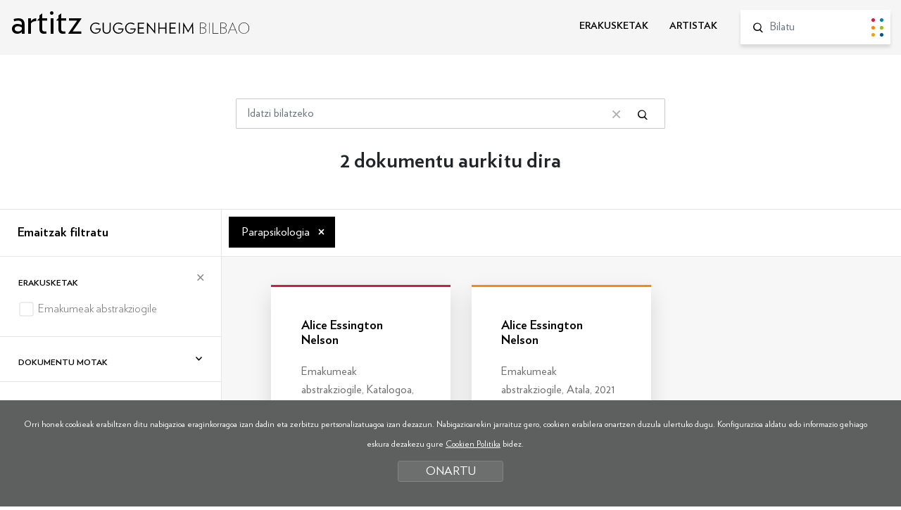

--- FILE ---
content_type: text/html; charset=UTF-8
request_url: https://www.guggenheim-bilbao-artitz.eus/bilatu/?b=1&ga=2369
body_size: 6111
content:
<!DOCTYPE html>
<html lang="eu">
<head>
<!-- Required meta tags -->
<meta charset="utf-8">
<title>Artitz Guggenheim Bilbao</title>
<meta name="viewport" content="width=device-width, initial-scale=1, shrink-to-fit=no">
<!-- SEO meta -->
<meta name="description" content="Artitz Guggenheim Bilbao">
<meta name="keywords" content="">
<!-- Facebook meta -->
<meta property="og:title" content="Artitz Guggenheim Bilbao">
<meta property="og:image" content="">
<meta property="og:url" content="http://www.guggenheim-bilbao-artitz.eus">
<meta property="og:site-name" content="Artitz Guggenheim Bilbao">
<meta property="og:description" content="Artitz Guggenheim Bilbao">
<!-- Twitter meta -->
<meta name="twitter:card" content="summary_large_image">
<meta name="twitter:site" content="@MuseoGuggenheim">
<meta name="twitter:creator" content="@MuseoGuggenheim">
<meta name="twitter:title" content="Artitz Guggenheim Bilbao">
<meta name="twitter:description" content="Artitz Guggenheim Bilbao">
<meta name="twitter:image:src" content="">
<!-- GOOGLE + Share -->
<meta itemprop="name" content="Artitz Guggenheim Bilbao">
<meta itemprop="description" content="Artitz Guggenheim Bilbao">
<meta itemprop="image" content="">
<link rel="icon" type="image/png" href="/img/favicon.png" sizes="32x32">
<link rel="icon" type="image/png" href="/img/favicon-180x180.png" sizes="180x180">

<script>
function loadCSS( href, before, media ){"use strict";var ss = window.document.createElement( "link" );var ref = before || window.document.getElementsByTagName( "script" )[ 0 ];var sheets = window.document.styleSheets;ss.rel = "stylesheet";ss.href = href;ss.media = "only x";ref.parentNode.insertBefore( ss, ref );function toggleMedia(){var defined;for( var i = 0; i < sheets.length; i++ ){if( sheets[ i ].href && sheets[ i ].href.indexOf( href ) > -1 ){defined = true;}}if( defined ){ss.media = media || "all";}else {setTimeout( toggleMedia );}}toggleMedia();return ss;}
loadCSS("/css/bootstrap.min.css");
loadCSS("/css/estiloak.css");
loadCSS("https://fonts.googleapis.com/css?family=Nunito:300,400,700,900");
loadCSS("/css/cookies.css");
loadCSS("/css/imprimatu.css", "", "print");
</script>
<noscript>
<link href="/css/bootstrap.min.css" rel="stylesheet">
<link href="/css/estiloak.css" rel="stylesheet">
<link href="https://fonts.googleapis.com/css?family=Nunito:300,400,700,900" rel="stylesheet">
<link href="/css/cookies.css" rel="stylesheet">
<link href="/css/imprimatu.css" rel="stylesheet" media="print">
</noscript>
<!-- Global site tag (gtag.js) - Google Analytics -->
<script async src="https://www.googletagmanager.com/gtag/js?id=UA-130207135-1"></script>
<script>
  window.dataLayer = window.dataLayer || [];
  function gtag(){dataLayer.push(arguments);}
  gtag('js', new Date());

  gtag('config', 'UA-130207135-1');
</script>
<!-- Google Tag Manager -->
<script>(function(w,d,s,l,i){w[l]=w[l]||[];w[l].push({'gtm.start':
new Date().getTime(),event:'gtm.js'});var f=d.getElementsByTagName(s)[0],
j=d.createElement(s),dl=l!='dataLayer'?'&l='+l:'';j.async=true;j.src=
'https://www.googletagmanager.com/gtm.js?id='+i+dl;f.parentNode.insertBefore(j,f);
})(window,document,'script','dataLayer','GTM-KGFZ5PX');</script>
<!-- End Google Tag Manager -->
</head>
<body itemscope itemtype="http://schema.org/WebPage">
<!-- INICIO Precarga -->
<style>
<style> #contenido-carga {
opacity: 1;
transition: opacity 1s
}
#contenido-carga.ezkutatu {
	opacity: 0;
	transition: none
}
#loading {
	position: fixed;
	z-index: 100000;
	margin-top: 0;
	top: 0;
	bottom: 0;
	right: 0;
	left: 0;
	background: #fff;
}
.loader {
	position: absolute;
	top: 50%;
	left: 50%;
	margin-left: -59px;
	margin-top: -65px;
	
}
.artitz {
	font-family: 'Verlag Book', sans-serif;
	font-size: 6.2rem !important;
	margin-bottom: 30px;
}
.loader .preloader {
	margin: auto
}
.precarga {
	-webkit-transition: all 0.5s ease-in-out;
	-moz-transition: all 0.5s ease-in-out;
	-o-transition: all 0.5s ease-in-out;
	-ms-transition: all 0.5s ease-in-out;
	opacity: 1;
	visibility: visible
}
.precarga.quitar {
	opacity: 0;
	visibility: hidden
}
.preloader {
	margin: 300px auto;
	width: 124px;
	height: 30px;
	text-align: center;
	font-size: 10px;
}
.preloader > div {
	height: 10px;
	width: 10px;
	border-radius: 50%;
	display: inline-block;
	-webkit-animation: stretchdelay 0.7s infinite ease-in-out;
	animation: stretchdelay 0.7s infinite ease-in-out;
	margin-left: 5px;
	margin-right: 5px;
}
.preloader > div:first-child {
	margin-left: 0;
}
.preloader > div:last-child {
	margin-right: 0;
}
.preloader .circ1 {
	background-color: #d21d43;
}
.preloader .circ2 {
	-webkit-animation-delay: -0.6s;
	animation-delay: -0.6s;
	background-color: #0189a2
}
.preloader .circ3 {
	-webkit-animation-delay: -0.5s;
	animation-delay: -0.5s;
	background-color: #ff870a
}
.preloader .circ4 {
	-webkit-animation-delay: -0.4s;
	animation-delay: -0.4s;
	background-color: #97c214
}
.preloader .circ5 {
	-webkit-animation-delay: -0.3s;
	animation-delay: -0.3s;
	background-color: #eaa51c
}
.preloader .circ6 {
	-webkit-animation-delay: -0.3s;
	animation-delay: -0.2s;
	background-color: #005596
}
@-webkit-keyframes stretchdelay {
 0%, 40%, 100% {
-webkit-transform: translateY(-10px)
}
 20% {
-webkit-transform: translateY(-20px)
}
}
@keyframes stretchdelay {
 0%, 40%, 100% {
transform: translateY(-10px);
-webkit-transform: translateY(-10px);
}
20% {
transform: translateY(-20px);
-webkit-transform: translateY(-20px);
}
}
</style>
<script>
var elements = '<div class="loader"><div class="artitz">artitz</div><div class="preloader"><div class="circ1"></div><div class="circ2"></div><div class="circ3"></div><div class="circ4"></div><div class="circ5"></div><div class="circ6"></div></div></div>';
var precarga = document.createElement('div');
var body = document.getElementsByTagName('body')[0];
precarga.id = 'loading';
precarga.className += "precarga";
body.className += " sinScroll";
body.appendChild(precarga);
precarga.innerHTML = elements;
	
window.onload = function presenta() {
document.getElementById("contenido-carga").classList.remove("ezkutatu");
precarga.className += " quitar";
document.getElementsByTagName('body')[0].classList.remove("sinScroll");
}

</script>
<noscript>
<style>
#loading {
	display: none
}
#contenido-carga.ezkutatu {
	opacity: 1;
	visibility: visible
}
</style>
</noscript>
<!-- FIN Precarga -->
<!-- Google Tag Manager (noscript) -->
<noscript><iframe src="https://www.googletagmanager.com/ns.html?id=GTM-KGFZ5PX"
height="0" width="0" style="display:none;visibility:hidden"></iframe></noscript>
<!-- End Google Tag Manager (noscript) -->

<div id="contenido-carga" class="ezkutatu">
<p class="sr-only"><a href="#contenido" accesskey="c">Edukira zuzenean joan</a></p>
 
<script defer src="/js/cookie.js"></script>

<script>
window.addEventListener('DOMContentLoaded', function() {
var resolucion = window.innerWidth;
var resolucionAnterior = Get_Cookie('web_resolucion')
//alert (resolucion + "--" + resolucionAnterior);
var today = new Date();
var expires = new Date(today.getTime() + (1000*60*60*24)); // 1 dia
if (resolucion != resolucionAnterior) {
//alert (resolucion + "--" + resolucionAnterior);
Set_Cookie("web_resolucion",resolucion,expires,"/","");
location.reload(true);
}
});
</script>

<div class="cabecera">
<div id="header" class="header">
<div class="container-fluid">
<div class="row">
<div class="col-12 col-md-5">
<p class="logo"><a href="/">artitz <img src="/img/logo.svg" alt="Guggenheim Bilbao"></a></p>
</div>
<div class="col-12 col-md-7">
<div class="menu">
<nav role="navigation" class="bilatzailea">
<ul class="nav nav-menu">
<li class="nav-item"> <a class="nav-link " href="/erakusketak/">ERAKUSKETAK</a> </li>
<li class="nav-item"> <a class="nav-link " href="/artistak/">ARTISTAK</a> </li>
</ul>
</nav>
<form id="bilatzailea" class="bilatzailea" role="form" method="get" action="/bilatu/index.php">
<input type="hidden" name="b" value="1">
<div class="form-group">
<lable for="hi" class="sr-only">Bilatu</lable>
<input id="buscador" name="hi" class="form-control" placeholder="Bilatu">
<button type="submit" class="btn btn-bilatu"><span class="sr-only">Bilatu</span></button>
</div>
 
</form>
 
</div>
 
</div>
</div>
</div>
</div>

</div>

<!-- INICIO Cuerpo -->
 
<div class="container-fluid">
<section>
<article>
<div class="row">
<div class="col-12 col-sm-10 offset-sm-1 col-md-8 offset-md-2 col-lg-6 offset-lg-3">

<form id="buscador" class="buscador" role="form" method="get" action="/bilatu/index.php">
<input type="hidden" name="b" value="1">

<div class="form-group">
<lable for="hi" class="sr-only">Bilatu</lable>
<input id="Tbuscado" name="hi" class="form-control" placeholder="Idatzi bilatzeko" value="">
<button type="button" class="btn btn-borrar"><span class="sr-only">Bilaketa garbitu</span></button>
<button type="submit" class="btn btn-buscador"><span class="sr-only">Bilatu</span></button>
</div>
</form>
</div>
</div>
</article>
</section>
</div>
<section>
<header>
<h1 class="bila">2 dokumentu aurkitu dira</h1>
</header>

<article>
<div class="flex-bilatzailea">
<div class="flex-thumb-alboa">

<h2><button class="btn btn-block btn-primary btn-filtratu dropdown-toggle" type="button" data-toggle="collapse" data-target="#filtratu" aria-expanded="false" aria-controls="filtratu">Emaitzak filtratu</button></h2>

<div class="collapse" id="filtratu">
<div class="card card-body">
<div id="accordion">



<form id="filtroak" class="form-horizontal" action="/bilatu/" method="get">
<input type="hidden" name="b" value="1">
<input type="hidden" name="fi" value="1">
<input type="hidden" name="hi" value="">
<input type="hidden" name="ex" value="">
<input type="hidden" name="ze" value="">



<div class="card">
<div class="card-header" id="headingOne">
<h3 class="mb-0"><button type="button" class="btn btn-link btn-block" data-toggle="collapse" data-target="#collapseOne" aria-expanded="true" aria-controls="collapseOne"> Erakusketak </button></h3>
</div>
<div id="collapseOne" class="collapse show" aria-labelledby="headingOne">
<div class="card-body">
<div class="checkbox">
<label>
<input name="er[]" value="136" type="checkbox" onChange="javascript:submit();" >
<span></span>
<span class="texto-label documento136">Emakumeak abstrakziogile </span>
<span class="zenb"></span>
</label>
</div>

</div>
</div>
</div>




<div class="card">
<div class="card-header" id="headingTwo">
<h3 class="mb-0"><button type="button" class="btn btn-link btn-block collapsed" data-toggle="collapse" data-target="#collapseTwo" aria-expanded="false" aria-controls="collapseTwo"> Dokumentu motak </button></h3>
</div>
<div id="collapseTwo" class="collapse" aria-labelledby="headingTwo">
<div class="card-body">
<div class="checkbox">
<label>
<input name="dm[]" value="2" type="checkbox" onChange="javascript:submit();" >
<span></span>
<span class="texto-label documento2">Atala </span>
<span class="zenb"></span>
</label>
</div>
<div class="checkbox">
<label>
<input name="dm[]" value="5" type="checkbox" onChange="javascript:submit();" >
<span></span>
<span class="texto-label documento5">Katalogoa </span>
<span class="zenb"></span>
</label>
</div>

</div>
</div>
</div>




<div class="card">
<div class="card-header" id="headingThree">
<h3 class="mb-0"><button type="button" class="btn btn-link btn-block collapsed" data-toggle="collapse" data-target="#collapseThree" aria-expanded="false" aria-controls="collapseThree"> Artistak </button></h3>
</div>
<div id="collapseThree" class="collapse" aria-labelledby="headingThree">
<div class="card-body">
<div class="checkbox">
<label>
<input name="ar[]" value="1362" type="checkbox" onChange="javascript:submit();" >
<span></span>
<span class="texto-label documento1362">Af Klint, Hilma </span>
<span class="zenb"></span>
</label>
</div>
<div class="checkbox">
<label>
<input name="ar[]" value="1401" type="checkbox" onChange="javascript:submit();" >
<span></span>
<span class="texto-label documento1401">Essington Nelson, Alice </span>
<span class="zenb"></span>
</label>
</div>

</div>
</div>
</div>













<div class="card">
<div class="card-header" id="headingSeven">
<h3 class="mb-0"><button type="button" class="btn btn-link btn-block collapsed" data-toggle="collapse" data-target="#collapseSeven" aria-expanded="false" aria-controls="collapseSeven"> Gaiak </button></h3>
</div>
<div id="collapseSeven" class="collapse" aria-labelledby="headingSeven">
<div class="card-body">
<div class="checkbox">
<label>
<input name="ga[]" value="4134" type="checkbox" onChange="javascript:submit();" >
<span></span>
<span class="texto-label documento4134">Annie Besant </span>
<span class="zenb"></span>
</label>
</div>
<div class="checkbox">
<label>
<input name="mu[]" value="2001" type="checkbox" onChange="javascript:submit();" >
<span></span>
<span class="texto-label documento2001">Arte Abstraktua </span>
<span class="zenb"></span>
</label>
</div>
<div class="checkbox">
<label>
<input name="ga[]" value="1005" type="checkbox" onChange="javascript:submit();" >
<span></span>
<span class="texto-label documento1005">Artea eta estetika  </span>
<span class="zenb"></span>
</label>
</div>
<div class="checkbox">
<label>
<input name="ga[]" value="1018" type="checkbox" onChange="javascript:submit();" >
<span></span>
<span class="texto-label documento1018">Artea eta paisaia  </span>
<span class="zenb"></span>
</label>
</div>
<div class="checkbox">
<label>
<input name="ga[]" value="1348" type="checkbox" onChange="javascript:submit();" >
<span></span>
<span class="texto-label documento1348">Artea eta teknologia </span>
<span class="zenb"></span>
</label>
</div>
<div class="checkbox">
<label>
<input name="ga[]" value="1024" type="checkbox" onChange="javascript:submit();" >
<span></span>
<span class="texto-label documento1024">Artea eta zientzia </span>
<span class="zenb"></span>
</label>
</div>
<div class="checkbox">
<label>
<input name="ga[]" value="1028" type="checkbox" onChange="javascript:submit();" >
<span></span>
<span class="texto-label documento1028">Artea. Teoria </span>
<span class="zenb"></span>
</label>
</div>
<div class="checkbox">
<label>
<input name="ga[]" value="1030" type="checkbox" onChange="javascript:submit();" >
<span></span>
<span class="texto-label documento1030">Artearen historia </span>
<span class="zenb"></span>
</label>
</div>
<div class="checkbox">
<label>
<input name="ga[]" value="1568" type="checkbox" onChange="javascript:submit();" >
<span></span>
<span class="texto-label documento1568">Automatismoa </span>
<span class="zenb"></span>
</label>
</div>
<div class="checkbox">
<label>
<input name="ga[]" value="2392" type="checkbox" onChange="javascript:submit();" >
<span></span>
<span class="texto-label documento2392">Berdintasuna </span>
<span class="zenb"></span>
</label>
</div>
<div class="checkbox">
<label>
<input name="ga[]" value="4135" type="checkbox" onChange="javascript:submit();" >
<span></span>
<span class="texto-label documento4135">C. W. Leadbeater </span>
<span class="zenb"></span>
</label>
</div>
<div class="checkbox">
<label>
<input name="ga[]" value="1196" type="checkbox" onChange="javascript:submit();" >
<span></span>
<span class="texto-label documento1196">Emakumea artean </span>
<span class="zenb"></span>
</label>
</div>
<div class="checkbox">
<label>
<input name="ga[]" value="2316" type="checkbox" onChange="javascript:submit();" >
<span></span>
<span class="texto-label documento2316">Espirala </span>
<span class="zenb"></span>
</label>
</div>
<div class="checkbox">
<label>
<input name="ga[]" value="3921" type="checkbox" onChange="javascript:submit();" >
<span></span>
<span class="texto-label documento3921">Espiritismoa </span>
<span class="zenb"></span>
</label>
</div>
<div class="checkbox">
<label>
<input name="ga[]" value="1104" type="checkbox" onChange="javascript:submit();" >
<span></span>
<span class="texto-label documento1104">Espiritualtasuna </span>
<span class="zenb"></span>
</label>
</div>
<div class="checkbox">
<label>
<input name="ga[]" value="4142" type="checkbox" onChange="javascript:submit();" >
<span></span>
<span class="texto-label documento4142">Frederic Myers </span>
<span class="zenb"></span>
</label>
</div>
<div class="checkbox">
<label>
<input name="ga[]" value="1191" type="checkbox" onChange="javascript:submit();" >
<span></span>
<span class="texto-label documento1191">Generoa eta sexualitatea </span>
<span class="zenb"></span>
</label>
</div>
<div class="checkbox">
<label>
<input name="ga[]" value="1050" type="checkbox" onChange="javascript:submit();" >
<span></span>
<span class="texto-label documento1050">Geometria </span>
<span class="zenb"></span>
</label>
</div>
<div class="checkbox">
<label>
<input name="ga[]" value="1186" type="checkbox" onChange="javascript:submit();" >
<span></span>
<span class="texto-label documento1186">Heriotza  </span>
<span class="zenb"></span>
</label>
</div>
<div class="checkbox">
<label>
<input name="ga[]" value="1035" type="checkbox" onChange="javascript:submit();" >
<span></span>
<span class="texto-label documento1035">Ibilbide artistikoa  </span>
<span class="zenb"></span>
</label>
</div>
<div class="checkbox">
<label>
<input name="ga[]" value="2416" type="checkbox" onChange="javascript:submit();" >
<span></span>
<span class="texto-label documento2416">Ingalaterra </span>
<span class="zenb"></span>
</label>
</div>
<div class="checkbox">
<label>
<input name="ga[]" value="1052" type="checkbox" onChange="javascript:submit();" >
<span></span>
<span class="texto-label documento1052">Kolorea </span>
<span class="zenb"></span>
</label>
</div>
<div class="checkbox">
<label>
<input name="ga[]" value="2383" type="checkbox" onChange="javascript:submit();" >
<span></span>
<span class="texto-label documento2383">Kosmologia </span>
<span class="zenb"></span>
</label>
</div>
<div class="checkbox">
<label>
<input name="ga[]" value="1537" type="checkbox" onChange="javascript:submit();" >
<span></span>
<span class="texto-label documento1537">Londres </span>
<span class="zenb"></span>
</label>
</div>
<div class="checkbox">
<label>
<input name="ga[]" value="4108" type="checkbox" onChange="javascript:submit();" >
<span></span>
<span class="texto-label documento4108">Londreseko Spiritualist Alliance </span>
<span class="zenb"></span>
</label>
</div>
<div class="checkbox">
<label>
<input name="ga[]" value="4109" type="checkbox" onChange="javascript:submit();" >
<span></span>
<span class="texto-label documento4109">Osiris </span>
<span class="zenb"></span>
</label>
</div>
<div class="checkbox">
<label>
<input name="ga[]" value="2369" type="checkbox" onChange="javascript:submit();"  checked="checked">
<span></span>
<span class="texto-label documento2369">Parapsikologia </span>
<span class="zenb"></span>
</label>
</div>
<div class="checkbox">
<label>
<input name="ga[]" value="1442" type="checkbox" onChange="javascript:submit();" >
<span></span>
<span class="texto-label documento1442">Sinbologia </span>
<span class="zenb"></span>
</label>
</div>
<div class="checkbox">
<label>
<input name="ga[]" value="4140" type="checkbox" onChange="javascript:submit();" >
<span></span>
<span class="texto-label documento4140">Society of Lady Artists </span>
<span class="zenb"></span>
</label>
</div>
<div class="checkbox">
<label>
<input name="ga[]" value="4107" type="checkbox" onChange="javascript:submit();" >
<span></span>
<span class="texto-label documento4107">Society of Psychical Research </span>
<span class="zenb"></span>
</label>
</div>
<div class="checkbox">
<label>
<input name="ga[]" value="1036" type="checkbox" onChange="javascript:submit();" >
<span></span>
<span class="texto-label documento1036">Sorkuntza artistikoa </span>
<span class="zenb"></span>
</label>
</div>
<div class="checkbox">
<label>
<input name="ga[]" value="1038" type="checkbox" onChange="javascript:submit();" >
<span></span>
<span class="texto-label documento1038">Sormena </span>
<span class="zenb"></span>
</label>
</div>
<div class="checkbox">
<label>
<input name="ga[]" value="1249" type="checkbox" onChange="javascript:submit();" >
<span></span>
<span class="texto-label documento1249">Traszendentzia </span>
<span class="zenb"></span>
</label>
</div>
<div class="checkbox">
<label>
<input name="ga[]" value="4141" type="checkbox" onChange="javascript:submit();" >
<span></span>
<span class="texto-label documento4141">William Essington </span>
<span class="zenb"></span>
</label>
</div>

</div>
</div>
</div>



</form>




</div>
</div>
</div>
</div>

<div class="flex-thumb-edukia">
<div class="seleccion">
<ul>
<li>Parapsikologia <a href="/bilatu/?b=1">&times;</a></li>

</ul>
</div>

<section>

<div class="contenido-thumbs">
<article>

<div class="card-deck card-deck-dokumentu">
<div class="card color5">
<div class="card-body">
<h2><p>Alice Essington Nelson&nbsp;</p></h2>
<p>Emakumeak abstrakziogile, Katalogoa, 2021</p>
</div>
<a href="/erakusketak/emakumeak-abstrakziogile/katalogoa/er-136/do-4585/"><span class="sr-only">Info gehiago</span></a>
<div class="efecto"></div>
</div>
<div class="card color2">
<div class="card-body">
<h2><p>Alice Essington Nelson</p></h2>
<p>Emakumeak abstrakziogile, Atala, 2021</p>
</div>
<a href="/erakusketak/dokumentua/do-4566/"><span class="sr-only">Info gehiago</span></a>
<div class="efecto"></div>
</div>

</div>

</article>


 



<div class="clearfix"></div>
</div>

</section>
</div>
</div>
</article>
</section>
 
<!-- FIN Cuerpo -->

<footer role="contentinfo">
<div id="footer">
<div class="container-fluid">
<div class="row">
<div class="col-12 col-md-5">
<p class="logo"><a href="https://www.guggenheim-bilbao.eus/" target="_blank"><img src="/img/logo.svg" alt="Guggenheim Bilbao"></a></p>
<p class="copy">© FMGB Guggenheim Bilbao Museoa, 2023</p>
</div>

<div class="col-12 col-md-7">

<nav role="navigation">
<ul class="nav nav-share">
<li class="nav-item"><a href="http://twitter.com/MuseoGuggenheim" target="_blank"><img src="/img/icono-twitter.svg" width="18"><span class="sr-only">Twitter irikitzen du lehio berri batean</span></a></li>
<li class="nav-item"><a href="http://www.facebook.com/guggenheimbilbaomuseo" target="_blank"><img src="/img/icono-facebook.svg"><span class="sr-only">Facebook irikitzen du lehio berri batean</span></a></li>
<li class="nav-item"><a href="http://www.flickr.com/photos/34323586@N06/" target="_blank"><img src="/img/icono-flickr.svg"><span class="sr-only">Flickr irikitzen du lehio berri batean</span></a></li>
<li class="nav-item"><a href="http://www.youtube.com/user/guggenheimbilbao2009" target="_blank"><img src="/img/icono-youtube.svg"><span class="sr-only">Youtube irikitzen du lehio berri batean</span></a></li>
<li class="nav-item"><a href="https://instagram.com/museoguggenheim/" target="_blank"><img src="/img/icono-instagram.svg"><span class="sr-only">Instagram irikitzen du lehio berri batean</span></a></li>
</ul>
</nav>

<ul class="nav nav-tel">
<li class="nav-item"><a class="nav-link active" href="tel:944359000" itemprop="tel">+34 944 35 90 00</a></li>
<li class="nav-item"><a class="nav-link" href="https://www.guggenheim-bilbao.eus/eu/harremanetarako/">informacion<span>@</span>guggenheim-bilbao.eus</a></li>
</ul>

</div>
</div>

<div class="row">
<div class="col-12 col-md-4"><p class="prentsa"><a href="https://prensa.guggenheim-bilbao.eus/eu/">Prentsa eremua</a></p></div>
<div class="col-12 col-md-8">
<ul class="nav nav-legal justify-content-end">
<li class="nav-item"><a class="nav-link" href="https://www.guggenheim-bilbao.eus/eu/lege-oharra/" target="_blank">Lege oharra</a></li>
<li class="nav-item"><a class="nav-link" href="https://www.guggenheim-bilbao.eus/eu/pribatutasun-politika/" target="_blank">Pribatutasun politika</a></li>
<li class="nav-item"><a class="nav-link" href="https://www.guggenheim-bilbao.eus/eu/cookien-politika/" target="_blank">Cookien Politika</a></li>
<li class="nav-item"><a class="nav-link" href="https://www.guggenheim-bilbao.eus/eu/erabilerraztasuna/" target="_blank">Erabilerreztasuna</a></li>
</ul>
</div>
</div>
 
</div>
</div>
</footer>



<div class="identity-noticebar col-12 edge" id="layer_cookie">
<div class="identity-noticebar-content"><span class="notice">Orri honek cookieak erabiltzen ditu nabigazioa eraginkorragoa izan dadin eta zerbitzu pertsonalizatuagoa izan dezazun. Nabigazioarekin jarraituz gero, cookien erabilera onartzen duzula ulertuko dugu. Konfigurazioa aldatu edo informazio gehiago eskura dezakezu gure <a href="https://www.guggenheim-bilbao.eus/eu/cookien-politika/" target="_blank">Cookien Politika</a> bidez.</span><a title="itxi" id="cerrarnoticebar" target="_blank" onclick="CookieLayerVisto();">ONARTU</a></div>
</div>
<script>
function getCookie_Layer(e){var t=document.cookie;var n=t.indexOf(" "+e+"=");if(n==-1){n=t.indexOf(e+"=")}if(n==-1){t=null}else{n=t.indexOf("=",n)+1;var r=t.indexOf(";",n);if(r==-1){r=t.length}t=unescape(t.substring(n,r))}return t}function setCookie_Layer(e,t,n){var r=new Date;r.setDate(r.getDate()+n);var i=escape(t)+(n==null?"":"; expires="+r.toUTCString());document.cookie=e+"="+i +";path=/"}function CookieLayerVisualizado(e){setCookie_Layer("cookie_layer",e,365)}function CookieLayerVisto(){setCookie_Layer("cookie_layer",2,365);document.getElementById("layer_cookie").style.display="none"}var CookieLayer=getCookie_Layer("cookie_layer");if(CookieLayer!=null&&CookieLayer!=""&&CookieLayer!="0"&&CookieLayer!="1"){document.getElementById("layer_cookie").style.display="none"}else{if(CookieLayer==null)CookieLayer=0;document.getElementById("layer_cookie").style.display="block";window.onscroll=function(e){CookieLayerVisualizado(parseInt(CookieLayer)+2)}}
</script> 
 

</div>
<!-- Optional JavaScript --> 
<!-- jQuery first, then Popper.js, then Bootstrap JS --> 
<script src="https://code.jquery.com/jquery-3.2.1.slim.min.js" integrity="sha384-KJ3o2DKtIkvYIK3UENzmM7KCkRr/rE9/Qpg6aAZGJwFDMVNA/GpGFF93hXpG5KkN" crossorigin="anonymous"></script> 
<script src="https://cdnjs.cloudflare.com/ajax/libs/popper.js/1.12.9/umd/popper.min.js" integrity="sha384-ApNbgh9B+Y1QKtv3Rn7W3mgPxhU9K/ScQsAP7hUibX39j7fakFPskvXusvfa0b4Q" crossorigin="anonymous"></script> 
<script src="https://maxcdn.bootstrapcdn.com/bootstrap/4.0.0/js/bootstrap.min.js" integrity="sha384-JZR6Spejh4U02d8jOt6vLEHfe/JQGiRRSQQxSfFWpi1MquVdAyjUar5+76PVCmYl" crossorigin="anonymous"></script> 
<script defer src="/js/headroom.min.js"></script> 
<script defer src="/js/guggenheim.js"></script>
	
	<script defer src="/js/jquery-scrolltofixed-min.js"></script>
<script>
document.addEventListener("DOMContentLoaded", function(event) {
	if($(window).width() < 751 ){
	   $('.flex-thumb-alboa').scrollToFixed();
}
});
</script>
	
</body>
</html>

--- FILE ---
content_type: text/html; charset=UTF-8
request_url: https://www.guggenheim-bilbao-artitz.eus/bilatu/?b=1&ga=2369
body_size: 6110
content:
<!DOCTYPE html>
<html lang="eu">
<head>
<!-- Required meta tags -->
<meta charset="utf-8">
<title>Artitz Guggenheim Bilbao</title>
<meta name="viewport" content="width=device-width, initial-scale=1, shrink-to-fit=no">
<!-- SEO meta -->
<meta name="description" content="Artitz Guggenheim Bilbao">
<meta name="keywords" content="">
<!-- Facebook meta -->
<meta property="og:title" content="Artitz Guggenheim Bilbao">
<meta property="og:image" content="">
<meta property="og:url" content="http://www.guggenheim-bilbao-artitz.eus">
<meta property="og:site-name" content="Artitz Guggenheim Bilbao">
<meta property="og:description" content="Artitz Guggenheim Bilbao">
<!-- Twitter meta -->
<meta name="twitter:card" content="summary_large_image">
<meta name="twitter:site" content="@MuseoGuggenheim">
<meta name="twitter:creator" content="@MuseoGuggenheim">
<meta name="twitter:title" content="Artitz Guggenheim Bilbao">
<meta name="twitter:description" content="Artitz Guggenheim Bilbao">
<meta name="twitter:image:src" content="">
<!-- GOOGLE + Share -->
<meta itemprop="name" content="Artitz Guggenheim Bilbao">
<meta itemprop="description" content="Artitz Guggenheim Bilbao">
<meta itemprop="image" content="">
<link rel="icon" type="image/png" href="/img/favicon.png" sizes="32x32">
<link rel="icon" type="image/png" href="/img/favicon-180x180.png" sizes="180x180">

<script>
function loadCSS( href, before, media ){"use strict";var ss = window.document.createElement( "link" );var ref = before || window.document.getElementsByTagName( "script" )[ 0 ];var sheets = window.document.styleSheets;ss.rel = "stylesheet";ss.href = href;ss.media = "only x";ref.parentNode.insertBefore( ss, ref );function toggleMedia(){var defined;for( var i = 0; i < sheets.length; i++ ){if( sheets[ i ].href && sheets[ i ].href.indexOf( href ) > -1 ){defined = true;}}if( defined ){ss.media = media || "all";}else {setTimeout( toggleMedia );}}toggleMedia();return ss;}
loadCSS("/css/bootstrap.min.css");
loadCSS("/css/estiloak.css");
loadCSS("https://fonts.googleapis.com/css?family=Nunito:300,400,700,900");
loadCSS("/css/cookies.css");
loadCSS("/css/imprimatu.css", "", "print");
</script>
<noscript>
<link href="/css/bootstrap.min.css" rel="stylesheet">
<link href="/css/estiloak.css" rel="stylesheet">
<link href="https://fonts.googleapis.com/css?family=Nunito:300,400,700,900" rel="stylesheet">
<link href="/css/cookies.css" rel="stylesheet">
<link href="/css/imprimatu.css" rel="stylesheet" media="print">
</noscript>
<!-- Global site tag (gtag.js) - Google Analytics -->
<script async src="https://www.googletagmanager.com/gtag/js?id=UA-130207135-1"></script>
<script>
  window.dataLayer = window.dataLayer || [];
  function gtag(){dataLayer.push(arguments);}
  gtag('js', new Date());

  gtag('config', 'UA-130207135-1');
</script>
<!-- Google Tag Manager -->
<script>(function(w,d,s,l,i){w[l]=w[l]||[];w[l].push({'gtm.start':
new Date().getTime(),event:'gtm.js'});var f=d.getElementsByTagName(s)[0],
j=d.createElement(s),dl=l!='dataLayer'?'&l='+l:'';j.async=true;j.src=
'https://www.googletagmanager.com/gtm.js?id='+i+dl;f.parentNode.insertBefore(j,f);
})(window,document,'script','dataLayer','GTM-KGFZ5PX');</script>
<!-- End Google Tag Manager -->
</head>
<body itemscope itemtype="http://schema.org/WebPage">
<!-- INICIO Precarga -->
<style>
<style> #contenido-carga {
opacity: 1;
transition: opacity 1s
}
#contenido-carga.ezkutatu {
	opacity: 0;
	transition: none
}
#loading {
	position: fixed;
	z-index: 100000;
	margin-top: 0;
	top: 0;
	bottom: 0;
	right: 0;
	left: 0;
	background: #fff;
}
.loader {
	position: absolute;
	top: 50%;
	left: 50%;
	margin-left: -59px;
	margin-top: -65px;
	
}
.artitz {
	font-family: 'Verlag Book', sans-serif;
	font-size: 6.2rem !important;
	margin-bottom: 30px;
}
.loader .preloader {
	margin: auto
}
.precarga {
	-webkit-transition: all 0.5s ease-in-out;
	-moz-transition: all 0.5s ease-in-out;
	-o-transition: all 0.5s ease-in-out;
	-ms-transition: all 0.5s ease-in-out;
	opacity: 1;
	visibility: visible
}
.precarga.quitar {
	opacity: 0;
	visibility: hidden
}
.preloader {
	margin: 300px auto;
	width: 124px;
	height: 30px;
	text-align: center;
	font-size: 10px;
}
.preloader > div {
	height: 10px;
	width: 10px;
	border-radius: 50%;
	display: inline-block;
	-webkit-animation: stretchdelay 0.7s infinite ease-in-out;
	animation: stretchdelay 0.7s infinite ease-in-out;
	margin-left: 5px;
	margin-right: 5px;
}
.preloader > div:first-child {
	margin-left: 0;
}
.preloader > div:last-child {
	margin-right: 0;
}
.preloader .circ1 {
	background-color: #d21d43;
}
.preloader .circ2 {
	-webkit-animation-delay: -0.6s;
	animation-delay: -0.6s;
	background-color: #0189a2
}
.preloader .circ3 {
	-webkit-animation-delay: -0.5s;
	animation-delay: -0.5s;
	background-color: #ff870a
}
.preloader .circ4 {
	-webkit-animation-delay: -0.4s;
	animation-delay: -0.4s;
	background-color: #97c214
}
.preloader .circ5 {
	-webkit-animation-delay: -0.3s;
	animation-delay: -0.3s;
	background-color: #eaa51c
}
.preloader .circ6 {
	-webkit-animation-delay: -0.3s;
	animation-delay: -0.2s;
	background-color: #005596
}
@-webkit-keyframes stretchdelay {
 0%, 40%, 100% {
-webkit-transform: translateY(-10px)
}
 20% {
-webkit-transform: translateY(-20px)
}
}
@keyframes stretchdelay {
 0%, 40%, 100% {
transform: translateY(-10px);
-webkit-transform: translateY(-10px);
}
20% {
transform: translateY(-20px);
-webkit-transform: translateY(-20px);
}
}
</style>
<script>
var elements = '<div class="loader"><div class="artitz">artitz</div><div class="preloader"><div class="circ1"></div><div class="circ2"></div><div class="circ3"></div><div class="circ4"></div><div class="circ5"></div><div class="circ6"></div></div></div>';
var precarga = document.createElement('div');
var body = document.getElementsByTagName('body')[0];
precarga.id = 'loading';
precarga.className += "precarga";
body.className += " sinScroll";
body.appendChild(precarga);
precarga.innerHTML = elements;
	
window.onload = function presenta() {
document.getElementById("contenido-carga").classList.remove("ezkutatu");
precarga.className += " quitar";
document.getElementsByTagName('body')[0].classList.remove("sinScroll");
}

</script>
<noscript>
<style>
#loading {
	display: none
}
#contenido-carga.ezkutatu {
	opacity: 1;
	visibility: visible
}
</style>
</noscript>
<!-- FIN Precarga -->
<!-- Google Tag Manager (noscript) -->
<noscript><iframe src="https://www.googletagmanager.com/ns.html?id=GTM-KGFZ5PX"
height="0" width="0" style="display:none;visibility:hidden"></iframe></noscript>
<!-- End Google Tag Manager (noscript) -->

<div id="contenido-carga" class="ezkutatu">
<p class="sr-only"><a href="#contenido" accesskey="c">Edukira zuzenean joan</a></p>
 
<script defer src="/js/cookie.js"></script>

<script>
window.addEventListener('DOMContentLoaded', function() {
var resolucion = window.innerWidth;
var resolucionAnterior = Get_Cookie('web_resolucion')
//alert (resolucion + "--" + resolucionAnterior);
var today = new Date();
var expires = new Date(today.getTime() + (1000*60*60*24)); // 1 dia
if (resolucion != resolucionAnterior) {
//alert (resolucion + "--" + resolucionAnterior);
Set_Cookie("web_resolucion",resolucion,expires,"/","");
location.reload(true);
}
});
</script>

<div class="cabecera">
<div id="header" class="header">
<div class="container-fluid">
<div class="row">
<div class="col-12 col-md-5">
<p class="logo"><a href="/">artitz <img src="/img/logo.svg" alt="Guggenheim Bilbao"></a></p>
</div>
<div class="col-12 col-md-7">
<div class="menu">
<nav role="navigation" class="bilatzailea">
<ul class="nav nav-menu">
<li class="nav-item"> <a class="nav-link " href="/erakusketak/">ERAKUSKETAK</a> </li>
<li class="nav-item"> <a class="nav-link " href="/artistak/">ARTISTAK</a> </li>
</ul>
</nav>
<form id="bilatzailea" class="bilatzailea" role="form" method="get" action="/bilatu/index.php">
<input type="hidden" name="b" value="1">
<div class="form-group">
<lable for="hi" class="sr-only">Bilatu</lable>
<input id="buscador" name="hi" class="form-control" placeholder="Bilatu">
<button type="submit" class="btn btn-bilatu"><span class="sr-only">Bilatu</span></button>
</div>
 
</form>
 
</div>
 
</div>
</div>
</div>
</div>

</div>

<!-- INICIO Cuerpo -->
 
<div class="container-fluid">
<section>
<article>
<div class="row">
<div class="col-12 col-sm-10 offset-sm-1 col-md-8 offset-md-2 col-lg-6 offset-lg-3">

<form id="buscador" class="buscador" role="form" method="get" action="/bilatu/index.php">
<input type="hidden" name="b" value="1">

<div class="form-group">
<lable for="hi" class="sr-only">Bilatu</lable>
<input id="Tbuscado" name="hi" class="form-control" placeholder="Idatzi bilatzeko" value="">
<button type="button" class="btn btn-borrar"><span class="sr-only">Bilaketa garbitu</span></button>
<button type="submit" class="btn btn-buscador"><span class="sr-only">Bilatu</span></button>
</div>
</form>
</div>
</div>
</article>
</section>
</div>
<section>
<header>
<h1 class="bila">2 dokumentu aurkitu dira</h1>
</header>

<article>
<div class="flex-bilatzailea">
<div class="flex-thumb-alboa">

<h2><button class="btn btn-block btn-primary btn-filtratu dropdown-toggle" type="button" data-toggle="collapse" data-target="#filtratu" aria-expanded="false" aria-controls="filtratu">Emaitzak filtratu</button></h2>

<div class="collapse" id="filtratu">
<div class="card card-body">
<div id="accordion">



<form id="filtroak" class="form-horizontal" action="/bilatu/" method="get">
<input type="hidden" name="b" value="1">
<input type="hidden" name="fi" value="1">
<input type="hidden" name="hi" value="">
<input type="hidden" name="ex" value="">
<input type="hidden" name="ze" value="">



<div class="card">
<div class="card-header" id="headingOne">
<h3 class="mb-0"><button type="button" class="btn btn-link btn-block" data-toggle="collapse" data-target="#collapseOne" aria-expanded="true" aria-controls="collapseOne"> Erakusketak </button></h3>
</div>
<div id="collapseOne" class="collapse show" aria-labelledby="headingOne">
<div class="card-body">
<div class="checkbox">
<label>
<input name="er[]" value="136" type="checkbox" onChange="javascript:submit();" >
<span></span>
<span class="texto-label documento136">Emakumeak abstrakziogile </span>
<span class="zenb"></span>
</label>
</div>

</div>
</div>
</div>




<div class="card">
<div class="card-header" id="headingTwo">
<h3 class="mb-0"><button type="button" class="btn btn-link btn-block collapsed" data-toggle="collapse" data-target="#collapseTwo" aria-expanded="false" aria-controls="collapseTwo"> Dokumentu motak </button></h3>
</div>
<div id="collapseTwo" class="collapse" aria-labelledby="headingTwo">
<div class="card-body">
<div class="checkbox">
<label>
<input name="dm[]" value="2" type="checkbox" onChange="javascript:submit();" >
<span></span>
<span class="texto-label documento2">Atala </span>
<span class="zenb"></span>
</label>
</div>
<div class="checkbox">
<label>
<input name="dm[]" value="5" type="checkbox" onChange="javascript:submit();" >
<span></span>
<span class="texto-label documento5">Katalogoa </span>
<span class="zenb"></span>
</label>
</div>

</div>
</div>
</div>




<div class="card">
<div class="card-header" id="headingThree">
<h3 class="mb-0"><button type="button" class="btn btn-link btn-block collapsed" data-toggle="collapse" data-target="#collapseThree" aria-expanded="false" aria-controls="collapseThree"> Artistak </button></h3>
</div>
<div id="collapseThree" class="collapse" aria-labelledby="headingThree">
<div class="card-body">
<div class="checkbox">
<label>
<input name="ar[]" value="1362" type="checkbox" onChange="javascript:submit();" >
<span></span>
<span class="texto-label documento1362">Af Klint, Hilma </span>
<span class="zenb"></span>
</label>
</div>
<div class="checkbox">
<label>
<input name="ar[]" value="1401" type="checkbox" onChange="javascript:submit();" >
<span></span>
<span class="texto-label documento1401">Essington Nelson, Alice </span>
<span class="zenb"></span>
</label>
</div>

</div>
</div>
</div>













<div class="card">
<div class="card-header" id="headingSeven">
<h3 class="mb-0"><button type="button" class="btn btn-link btn-block collapsed" data-toggle="collapse" data-target="#collapseSeven" aria-expanded="false" aria-controls="collapseSeven"> Gaiak </button></h3>
</div>
<div id="collapseSeven" class="collapse" aria-labelledby="headingSeven">
<div class="card-body">
<div class="checkbox">
<label>
<input name="ga[]" value="4134" type="checkbox" onChange="javascript:submit();" >
<span></span>
<span class="texto-label documento4134">Annie Besant </span>
<span class="zenb"></span>
</label>
</div>
<div class="checkbox">
<label>
<input name="mu[]" value="2001" type="checkbox" onChange="javascript:submit();" >
<span></span>
<span class="texto-label documento2001">Arte Abstraktua </span>
<span class="zenb"></span>
</label>
</div>
<div class="checkbox">
<label>
<input name="ga[]" value="1005" type="checkbox" onChange="javascript:submit();" >
<span></span>
<span class="texto-label documento1005">Artea eta estetika  </span>
<span class="zenb"></span>
</label>
</div>
<div class="checkbox">
<label>
<input name="ga[]" value="1018" type="checkbox" onChange="javascript:submit();" >
<span></span>
<span class="texto-label documento1018">Artea eta paisaia  </span>
<span class="zenb"></span>
</label>
</div>
<div class="checkbox">
<label>
<input name="ga[]" value="1348" type="checkbox" onChange="javascript:submit();" >
<span></span>
<span class="texto-label documento1348">Artea eta teknologia </span>
<span class="zenb"></span>
</label>
</div>
<div class="checkbox">
<label>
<input name="ga[]" value="1024" type="checkbox" onChange="javascript:submit();" >
<span></span>
<span class="texto-label documento1024">Artea eta zientzia </span>
<span class="zenb"></span>
</label>
</div>
<div class="checkbox">
<label>
<input name="ga[]" value="1028" type="checkbox" onChange="javascript:submit();" >
<span></span>
<span class="texto-label documento1028">Artea. Teoria </span>
<span class="zenb"></span>
</label>
</div>
<div class="checkbox">
<label>
<input name="ga[]" value="1030" type="checkbox" onChange="javascript:submit();" >
<span></span>
<span class="texto-label documento1030">Artearen historia </span>
<span class="zenb"></span>
</label>
</div>
<div class="checkbox">
<label>
<input name="ga[]" value="1568" type="checkbox" onChange="javascript:submit();" >
<span></span>
<span class="texto-label documento1568">Automatismoa </span>
<span class="zenb"></span>
</label>
</div>
<div class="checkbox">
<label>
<input name="ga[]" value="2392" type="checkbox" onChange="javascript:submit();" >
<span></span>
<span class="texto-label documento2392">Berdintasuna </span>
<span class="zenb"></span>
</label>
</div>
<div class="checkbox">
<label>
<input name="ga[]" value="4135" type="checkbox" onChange="javascript:submit();" >
<span></span>
<span class="texto-label documento4135">C. W. Leadbeater </span>
<span class="zenb"></span>
</label>
</div>
<div class="checkbox">
<label>
<input name="ga[]" value="1196" type="checkbox" onChange="javascript:submit();" >
<span></span>
<span class="texto-label documento1196">Emakumea artean </span>
<span class="zenb"></span>
</label>
</div>
<div class="checkbox">
<label>
<input name="ga[]" value="2316" type="checkbox" onChange="javascript:submit();" >
<span></span>
<span class="texto-label documento2316">Espirala </span>
<span class="zenb"></span>
</label>
</div>
<div class="checkbox">
<label>
<input name="ga[]" value="3921" type="checkbox" onChange="javascript:submit();" >
<span></span>
<span class="texto-label documento3921">Espiritismoa </span>
<span class="zenb"></span>
</label>
</div>
<div class="checkbox">
<label>
<input name="ga[]" value="1104" type="checkbox" onChange="javascript:submit();" >
<span></span>
<span class="texto-label documento1104">Espiritualtasuna </span>
<span class="zenb"></span>
</label>
</div>
<div class="checkbox">
<label>
<input name="ga[]" value="4142" type="checkbox" onChange="javascript:submit();" >
<span></span>
<span class="texto-label documento4142">Frederic Myers </span>
<span class="zenb"></span>
</label>
</div>
<div class="checkbox">
<label>
<input name="ga[]" value="1191" type="checkbox" onChange="javascript:submit();" >
<span></span>
<span class="texto-label documento1191">Generoa eta sexualitatea </span>
<span class="zenb"></span>
</label>
</div>
<div class="checkbox">
<label>
<input name="ga[]" value="1050" type="checkbox" onChange="javascript:submit();" >
<span></span>
<span class="texto-label documento1050">Geometria </span>
<span class="zenb"></span>
</label>
</div>
<div class="checkbox">
<label>
<input name="ga[]" value="1186" type="checkbox" onChange="javascript:submit();" >
<span></span>
<span class="texto-label documento1186">Heriotza  </span>
<span class="zenb"></span>
</label>
</div>
<div class="checkbox">
<label>
<input name="ga[]" value="1035" type="checkbox" onChange="javascript:submit();" >
<span></span>
<span class="texto-label documento1035">Ibilbide artistikoa  </span>
<span class="zenb"></span>
</label>
</div>
<div class="checkbox">
<label>
<input name="ga[]" value="2416" type="checkbox" onChange="javascript:submit();" >
<span></span>
<span class="texto-label documento2416">Ingalaterra </span>
<span class="zenb"></span>
</label>
</div>
<div class="checkbox">
<label>
<input name="ga[]" value="1052" type="checkbox" onChange="javascript:submit();" >
<span></span>
<span class="texto-label documento1052">Kolorea </span>
<span class="zenb"></span>
</label>
</div>
<div class="checkbox">
<label>
<input name="ga[]" value="2383" type="checkbox" onChange="javascript:submit();" >
<span></span>
<span class="texto-label documento2383">Kosmologia </span>
<span class="zenb"></span>
</label>
</div>
<div class="checkbox">
<label>
<input name="ga[]" value="1537" type="checkbox" onChange="javascript:submit();" >
<span></span>
<span class="texto-label documento1537">Londres </span>
<span class="zenb"></span>
</label>
</div>
<div class="checkbox">
<label>
<input name="ga[]" value="4108" type="checkbox" onChange="javascript:submit();" >
<span></span>
<span class="texto-label documento4108">Londreseko Spiritualist Alliance </span>
<span class="zenb"></span>
</label>
</div>
<div class="checkbox">
<label>
<input name="ga[]" value="4109" type="checkbox" onChange="javascript:submit();" >
<span></span>
<span class="texto-label documento4109">Osiris </span>
<span class="zenb"></span>
</label>
</div>
<div class="checkbox">
<label>
<input name="ga[]" value="2369" type="checkbox" onChange="javascript:submit();"  checked="checked">
<span></span>
<span class="texto-label documento2369">Parapsikologia </span>
<span class="zenb"></span>
</label>
</div>
<div class="checkbox">
<label>
<input name="ga[]" value="1442" type="checkbox" onChange="javascript:submit();" >
<span></span>
<span class="texto-label documento1442">Sinbologia </span>
<span class="zenb"></span>
</label>
</div>
<div class="checkbox">
<label>
<input name="ga[]" value="4140" type="checkbox" onChange="javascript:submit();" >
<span></span>
<span class="texto-label documento4140">Society of Lady Artists </span>
<span class="zenb"></span>
</label>
</div>
<div class="checkbox">
<label>
<input name="ga[]" value="4107" type="checkbox" onChange="javascript:submit();" >
<span></span>
<span class="texto-label documento4107">Society of Psychical Research </span>
<span class="zenb"></span>
</label>
</div>
<div class="checkbox">
<label>
<input name="ga[]" value="1036" type="checkbox" onChange="javascript:submit();" >
<span></span>
<span class="texto-label documento1036">Sorkuntza artistikoa </span>
<span class="zenb"></span>
</label>
</div>
<div class="checkbox">
<label>
<input name="ga[]" value="1038" type="checkbox" onChange="javascript:submit();" >
<span></span>
<span class="texto-label documento1038">Sormena </span>
<span class="zenb"></span>
</label>
</div>
<div class="checkbox">
<label>
<input name="ga[]" value="1249" type="checkbox" onChange="javascript:submit();" >
<span></span>
<span class="texto-label documento1249">Traszendentzia </span>
<span class="zenb"></span>
</label>
</div>
<div class="checkbox">
<label>
<input name="ga[]" value="4141" type="checkbox" onChange="javascript:submit();" >
<span></span>
<span class="texto-label documento4141">William Essington </span>
<span class="zenb"></span>
</label>
</div>

</div>
</div>
</div>



</form>




</div>
</div>
</div>
</div>

<div class="flex-thumb-edukia">
<div class="seleccion">
<ul>
<li>Parapsikologia <a href="/bilatu/?b=1">&times;</a></li>

</ul>
</div>

<section>

<div class="contenido-thumbs">
<article>

<div class="card-deck card-deck-dokumentu">
<div class="card color5">
<div class="card-body">
<h2><p>Alice Essington Nelson&nbsp;</p></h2>
<p>Emakumeak abstrakziogile, Katalogoa, 2021</p>
</div>
<a href="/erakusketak/emakumeak-abstrakziogile/katalogoa/er-136/do-4585/"><span class="sr-only">Info gehiago</span></a>
<div class="efecto"></div>
</div>
<div class="card color2">
<div class="card-body">
<h2><p>Alice Essington Nelson</p></h2>
<p>Emakumeak abstrakziogile, Atala, 2021</p>
</div>
<a href="/erakusketak/dokumentua/do-4566/"><span class="sr-only">Info gehiago</span></a>
<div class="efecto"></div>
</div>

</div>

</article>


 



<div class="clearfix"></div>
</div>

</section>
</div>
</div>
</article>
</section>
 
<!-- FIN Cuerpo -->

<footer role="contentinfo">
<div id="footer">
<div class="container-fluid">
<div class="row">
<div class="col-12 col-md-5">
<p class="logo"><a href="https://www.guggenheim-bilbao.eus/" target="_blank"><img src="/img/logo.svg" alt="Guggenheim Bilbao"></a></p>
<p class="copy">© FMGB Guggenheim Bilbao Museoa, 2023</p>
</div>

<div class="col-12 col-md-7">

<nav role="navigation">
<ul class="nav nav-share">
<li class="nav-item"><a href="http://twitter.com/MuseoGuggenheim" target="_blank"><img src="/img/icono-twitter.svg" width="18"><span class="sr-only">Twitter irikitzen du lehio berri batean</span></a></li>
<li class="nav-item"><a href="http://www.facebook.com/guggenheimbilbaomuseo" target="_blank"><img src="/img/icono-facebook.svg"><span class="sr-only">Facebook irikitzen du lehio berri batean</span></a></li>
<li class="nav-item"><a href="http://www.flickr.com/photos/34323586@N06/" target="_blank"><img src="/img/icono-flickr.svg"><span class="sr-only">Flickr irikitzen du lehio berri batean</span></a></li>
<li class="nav-item"><a href="http://www.youtube.com/user/guggenheimbilbao2009" target="_blank"><img src="/img/icono-youtube.svg"><span class="sr-only">Youtube irikitzen du lehio berri batean</span></a></li>
<li class="nav-item"><a href="https://instagram.com/museoguggenheim/" target="_blank"><img src="/img/icono-instagram.svg"><span class="sr-only">Instagram irikitzen du lehio berri batean</span></a></li>
</ul>
</nav>

<ul class="nav nav-tel">
<li class="nav-item"><a class="nav-link active" href="tel:944359000" itemprop="tel">+34 944 35 90 00</a></li>
<li class="nav-item"><a class="nav-link" href="https://www.guggenheim-bilbao.eus/eu/harremanetarako/">informacion<span>@</span>guggenheim-bilbao.eus</a></li>
</ul>

</div>
</div>

<div class="row">
<div class="col-12 col-md-4"><p class="prentsa"><a href="https://prensa.guggenheim-bilbao.eus/eu/">Prentsa eremua</a></p></div>
<div class="col-12 col-md-8">
<ul class="nav nav-legal justify-content-end">
<li class="nav-item"><a class="nav-link" href="https://www.guggenheim-bilbao.eus/eu/lege-oharra/" target="_blank">Lege oharra</a></li>
<li class="nav-item"><a class="nav-link" href="https://www.guggenheim-bilbao.eus/eu/pribatutasun-politika/" target="_blank">Pribatutasun politika</a></li>
<li class="nav-item"><a class="nav-link" href="https://www.guggenheim-bilbao.eus/eu/cookien-politika/" target="_blank">Cookien Politika</a></li>
<li class="nav-item"><a class="nav-link" href="https://www.guggenheim-bilbao.eus/eu/erabilerraztasuna/" target="_blank">Erabilerreztasuna</a></li>
</ul>
</div>
</div>
 
</div>
</div>
</footer>



<div class="identity-noticebar col-12 edge" id="layer_cookie">
<div class="identity-noticebar-content"><span class="notice">Orri honek cookieak erabiltzen ditu nabigazioa eraginkorragoa izan dadin eta zerbitzu pertsonalizatuagoa izan dezazun. Nabigazioarekin jarraituz gero, cookien erabilera onartzen duzula ulertuko dugu. Konfigurazioa aldatu edo informazio gehiago eskura dezakezu gure <a href="https://www.guggenheim-bilbao.eus/eu/cookien-politika/" target="_blank">Cookien Politika</a> bidez.</span><a title="itxi" id="cerrarnoticebar" target="_blank" onclick="CookieLayerVisto();">ONARTU</a></div>
</div>
<script>
function getCookie_Layer(e){var t=document.cookie;var n=t.indexOf(" "+e+"=");if(n==-1){n=t.indexOf(e+"=")}if(n==-1){t=null}else{n=t.indexOf("=",n)+1;var r=t.indexOf(";",n);if(r==-1){r=t.length}t=unescape(t.substring(n,r))}return t}function setCookie_Layer(e,t,n){var r=new Date;r.setDate(r.getDate()+n);var i=escape(t)+(n==null?"":"; expires="+r.toUTCString());document.cookie=e+"="+i +";path=/"}function CookieLayerVisualizado(e){setCookie_Layer("cookie_layer",e,365)}function CookieLayerVisto(){setCookie_Layer("cookie_layer",2,365);document.getElementById("layer_cookie").style.display="none"}var CookieLayer=getCookie_Layer("cookie_layer");if(CookieLayer!=null&&CookieLayer!=""&&CookieLayer!="0"&&CookieLayer!="1"){document.getElementById("layer_cookie").style.display="none"}else{if(CookieLayer==null)CookieLayer=0;document.getElementById("layer_cookie").style.display="block";window.onscroll=function(e){CookieLayerVisualizado(parseInt(CookieLayer)+2)}}
</script> 
 

</div>
<!-- Optional JavaScript --> 
<!-- jQuery first, then Popper.js, then Bootstrap JS --> 
<script src="https://code.jquery.com/jquery-3.2.1.slim.min.js" integrity="sha384-KJ3o2DKtIkvYIK3UENzmM7KCkRr/rE9/Qpg6aAZGJwFDMVNA/GpGFF93hXpG5KkN" crossorigin="anonymous"></script> 
<script src="https://cdnjs.cloudflare.com/ajax/libs/popper.js/1.12.9/umd/popper.min.js" integrity="sha384-ApNbgh9B+Y1QKtv3Rn7W3mgPxhU9K/ScQsAP7hUibX39j7fakFPskvXusvfa0b4Q" crossorigin="anonymous"></script> 
<script src="https://maxcdn.bootstrapcdn.com/bootstrap/4.0.0/js/bootstrap.min.js" integrity="sha384-JZR6Spejh4U02d8jOt6vLEHfe/JQGiRRSQQxSfFWpi1MquVdAyjUar5+76PVCmYl" crossorigin="anonymous"></script> 
<script defer src="/js/headroom.min.js"></script> 
<script defer src="/js/guggenheim.js"></script>
	
	<script defer src="/js/jquery-scrolltofixed-min.js"></script>
<script>
document.addEventListener("DOMContentLoaded", function(event) {
	if($(window).width() < 751 ){
	   $('.flex-thumb-alboa').scrollToFixed();
}
});
</script>
	
</body>
</html>

--- FILE ---
content_type: application/javascript
request_url: https://www.guggenheim-bilbao-artitz.eus/js/cookie.js
body_size: 243
content:
function Get_Cookie(e){var o=document.cookie.indexOf(e+"="),n=o+e.length+1;if(!o&&e!=document.cookie.substring(0,e.length))return null;if(o==-1)return null;var i=document.cookie.indexOf(";",n);return i==-1&&(i=document.cookie.length),unescape(document.cookie.substring(n,i))}function Set_Cookie(e,o,n,i,t,c){document.cookie=e+"="+escape(o)+(n?";expires="+n.toGMTString():"")+(i?";path="+i:"")+(t?";domain="+t:"")+(c?";secure":"")}function Delete_Cookie(e,o,n){Get_Cookie(e)&&(document.cookie=e+"="+(o?";path="+o:"")+(n?";domain="+n:"")+";expires=Thu, 01-Jan-1970 00:00:01 GMT")}function sel_idioma(e){var o=new Date,n=new Date(o.getTime()+31536e6);Set_Cookie("idioma",e,n,"/",""),location.reload(!0)}

--- FILE ---
content_type: image/svg+xml
request_url: https://www.guggenheim-bilbao-artitz.eus/img/logo.svg
body_size: 1350
content:
<svg xmlns="http://www.w3.org/2000/svg" width="226" height="16" viewBox="0 0 226 16">
  <defs>
    <style>
      .cls-1 {
        fill-rule: evenodd;
      }
    </style>
  </defs>
  <path id="logo_guggeenheim" data-name="logo guggeenheim" class="cls-1" d="M199.978,49.957A7.807,7.807,0,0,1,192,42.008a7.971,7.971,0,0,1,7.959-7.971,9.063,9.063,0,0,1,5.727,1.87l-0.875,1.325a8.473,8.473,0,0,0-4.833-1.682c-3.9,0-6.166,3.052-6.166,6.458a6.206,6.206,0,0,0,6.207,6.454,5.216,5.216,0,0,0,5.417-4.414H199.73V42.533h7.476a7.091,7.091,0,0,1-7.228,7.424m15.562,0c-3.5,0-5.73-2.083-5.73-5.783V34.289h1.646V44.13c0,3.094,1.686,4.333,4.084,4.333,2.374,0,4.1-1.26,4.1-4.333V34.289h1.667v9.885a5.425,5.425,0,0,1-5.768,5.783m16.768,0a7.807,7.807,0,0,1-7.978-7.949,7.969,7.969,0,0,1,7.956-7.971,9.05,9.05,0,0,1,5.727,1.87l-0.873,1.325a8.475,8.475,0,0,0-4.832-1.682c-3.9,0-6.167,3.052-6.167,6.458a6.2,6.2,0,0,0,6.208,6.454,5.218,5.218,0,0,0,5.417-4.414h-5.709V42.533h7.478a7.092,7.092,0,0,1-7.227,7.424m17.247,0a7.808,7.808,0,0,1-7.98-7.949,7.97,7.97,0,0,1,7.959-7.971,9.06,9.06,0,0,1,5.729,1.87l-0.877,1.325a8.464,8.464,0,0,0-4.831-1.682c-3.9,0-6.165,3.052-6.165,6.458a6.205,6.205,0,0,0,6.207,6.454,5.215,5.215,0,0,0,5.416-4.414H249.3V42.533h7.478a7.091,7.091,0,0,1-7.227,7.424m10.207-.253V34.289H268.7V35.8h-7.269v5.322h6.54v1.513h-6.54V48.19H268.7V49.7h-8.935ZM284.341,50l-9.915-11.988V49.7h-1.667V34.078l0.334-.084L282.9,45.814V34.289h1.649V49.936Zm14.413-.3V42.638H290.57V49.7h-1.646V34.289h1.646v6.836h8.184V34.289h1.668V49.7h-1.668Zm6.043,0V34.289h8.936V35.8h-7.27v5.323h6.543v1.513h-6.543V48.19h7.27V49.7H304.8Zm13.1-15.415h1.646V49.7H317.9V34.289ZM337.019,49.7l-0.184-11.021-5.46,9.445h-0.228l-5.5-9.445L325.5,49.7h-1.689L324.4,34.035l0.312-.041L331.335,45.6l6.456-11.609,0.334,0.041L338.709,49.7h-1.69ZM350.886,42c-0.543,0-1.191,0-2.133.021v7.072a23.475,23.475,0,0,0,2.782.191c3.2,0,4.913-1.647,4.913-3.716,0-2.28-1.84-3.568-5.562-3.568m0.5-7.325a17.584,17.584,0,0,0-2.635.19v6.545c0.878,0.02,1.339.02,1.987,0.02,3.554,0,5.353-1.456,5.353-3.441,0-1.9-1.464-3.314-4.705-3.314m0.147,15.221a29.96,29.96,0,0,1-3.471-.254V34.315a23.861,23.861,0,0,1,3.324-.253c3.659,0,5.374,1.71,5.374,3.884,0,2.09-1.611,3.314-3.66,3.737,2.468,0.3,4.015,1.794,4.015,3.842,0,2.322-1.86,4.37-5.582,4.37m9.387-.169h0.689V34.252h-0.689V49.726Zm5.059,0V34.251h0.689V49.113h7.654v0.613h-8.343ZM379.843,42c-0.544,0-1.192,0-2.134.021v7.072a23.475,23.475,0,0,0,2.782.191c3.2,0,4.913-1.647,4.913-3.716,0-2.28-1.84-3.568-5.561-3.568m0.5-7.325a17.584,17.584,0,0,0-2.635.19v6.545c0.879,0.02,1.339.02,1.987,0.02,3.554,0,5.353-1.456,5.353-3.441,0-1.9-1.464-3.314-4.7-3.314m0.147,15.221a29.96,29.96,0,0,1-3.471-.254V34.315a23.861,23.861,0,0,1,3.324-.253c3.66,0,5.374,1.71,5.374,3.884,0,2.09-1.61,3.314-3.659,3.737,2.467,0.3,4.015,1.794,4.015,3.842,0,2.322-1.861,4.37-5.583,4.37m13.966-14.44-3.513,8.486h7Zm5.9,14.271-2.132-5.172h-7.528l-2.133,5.172h-0.731l6.544-15.706h0.168l6.544,15.706h-0.732Zm10.118-15.052c-3.952,0-6.816,3.188-6.816,7.325s2.864,7.283,6.816,7.283,6.817-3.146,6.817-7.283-2.865-7.325-6.817-7.325m0,15.221a7.541,7.541,0,0,1-7.527-7.9c0-4.517,3.24-7.938,7.527-7.938S418,37.482,418,42a7.541,7.541,0,0,1-7.527,7.9" transform="translate(-192 -34)"/>
</svg>
